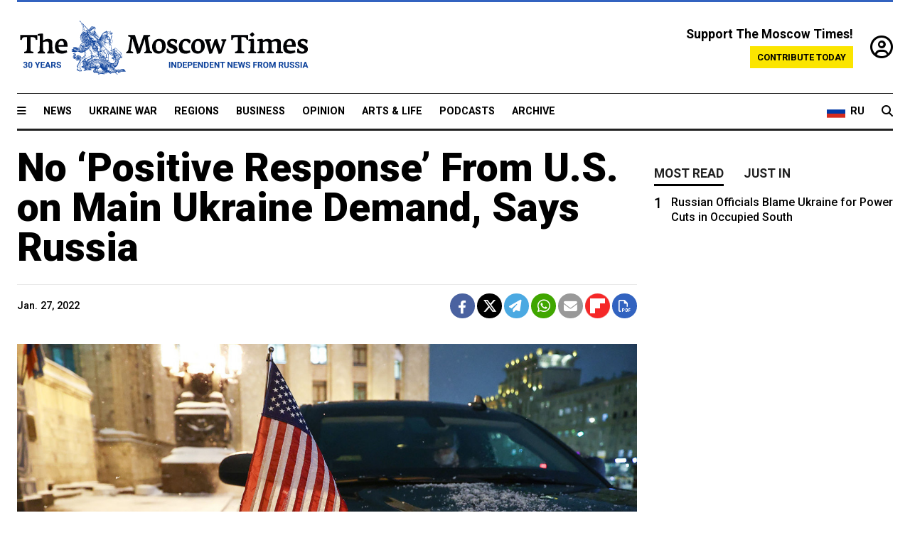

--- FILE ---
content_type: text/html; charset=UTF-8
request_url: https://www.themoscowtimes.com/2022/01/27/no-positive-response-from-us-on-main-ukraine-demand-says-russia-a76171
body_size: 11758
content:
<!DOCTYPE html>
<html lang="en">

<head>
  <meta name="googlebot" content="noarchive">

  <base href="https://www.themoscowtimes.com/" />
  <meta charset="utf-8">
  <meta http-equiv="X-UA-Compatible" content="IE=edge,chrome=1">
  <meta name="viewport" content="width=device-width, initial-scale=1" />
  <meta name="theme-color" content="#5882b5">
  <link rel="shortcut icon" href="https://static.themoscowtimes.com/img/icons/favicon.ico">

  <link rel="publisher" href="https://plus.google.com/114467228383524488842" />

  <link rel="apple-touch-icon-precomposed" sizes="152x152"
    href="https://static.themoscowtimes.com/img/icons/apple-touch-icon-152x152.png">
  <link rel="apple-touch-icon-precomposed" sizes="144x144"
    href="https://static.themoscowtimes.com/img/icons/apple-touch-icon-144x144.png">
  <link rel="apple-touch-icon-precomposed" sizes="120x120"
    href="https://static.themoscowtimes.com/img/icons/apple-touch-icon-120x120.png">
  <link rel="apple-touch-icon-precomposed" sizes="114x114"
    href="https://static.themoscowtimes.com/img/icons/apple-touch-icon-114x114.png">
  <link rel="apple-touch-icon-precomposed" sizes="76x76"
    href="https://static.themoscowtimes.com/img/icons/apple-touch-icon-76x76.png">
  <link rel="apple-touch-icon-precomposed" sizes="72x72"
    href="https://static.themoscowtimes.com/img/icons/apple-touch-icon-72x72.png">
  <link rel="apple-touch-icon-precomposed" href="https://static.themoscowtimes.com/img/icons/apple-touch-icon-57x57.png">

  <meta property="og:site_name" content="The Moscow Times" />

  <meta property="fb:admins" content="1190953093,691361317" />
  <meta property="fb:app_id" content="1446863628952411" />

  <meta name="twitter:site" content="@MoscowTimes">
  <meta name="twitter:creator" content="@MoscowTimes">
  <meta property="twitter:account_id" content="19527964">
  <meta name="twitter:card" content="summary_large_image"> <!-- or summary -->

  
<title>No ‘Positive Response’ From U.S. on Main Ukraine Demand, Says Russia  - The Moscow Times</title>

	<link rel="canonical" href="https://www.themoscowtimes.com/2022/01/27/no-positive-response-from-us-on-main-ukraine-demand-says-russia-a76171">

	<meta name="keywords" content="Ukraine">
	<meta name="news_keywords" content="Ukraine">
	<meta name="description" content="Russia did not receive a “positive response” from the United States or NATO on its main security demand concerning Ukraine, Russian Foreign Minister Sergei Lavrov said Thursday, but there may still be room for more discussion of other questions.">
	<meta name="thumbnail" content="https://static.themoscowtimes.com/image/320/c9/TASS_50551241.jpg">
	<meta name="author" content="The Moscow Times">

	<meta property="og:url" content="https://www.themoscowtimes.com/2022/01/27/no-positive-response-from-us-on-main-ukraine-demand-says-russia-a76171">
	<meta property="og:title" content="No ‘Positive Response’ From U.S. on Main Ukraine Demand, Says Russia  - The Moscow Times">
	<meta property="og:description" content="Russia did not receive a “positive response” from the United States or NATO on its main security demand concerning Ukraine, Russian Foreign Minister Sergei Lavrov said Thursday, but there may still be room for more discussion of other questions.">
	<meta property="og:image" content="https://static.themoscowtimes.com/image/og/47/76171__47eca54e5eeeeebfb016ea60b82fc9f6.jpg">
	<meta property="og:image:width" content="1200">
	<meta property="og:image:height" content="630">
	<meta property="article:author" content="The Moscow Times">
	<meta property="article:content_tier" content="free">
	<meta property="article:modified_time" content="2026-01-19T10:33:40+03:00">
	<meta property="article:published_time" content="2022-01-27T11:50:25+03:00">
	<meta property="article:publisher" content="https://www.facebook.com/MoscowTimes">
	<meta property="article:section" content="news">
	<meta property="article:tag" content="Ukraine,NATO,United States">
	<meta property="twitter:title" content="No ‘Positive Response’ From U.S. on Main Ukraine Demand, Says Russia ">
	<meta property="twitter:description" content="Russia did not receive a “positive response” from the United States or NATO on its main security demand concerning Ukraine, Russian Foreign Minister Sergei Lavrov said Thursday, but there may still be room for more discussion of other questions.">
	<meta property="twitter:image:src" content="https://static.themoscowtimes.com/image/og/47/76171__47eca54e5eeeeebfb016ea60b82fc9f6.jpg">



<script type="application/ld+json" data-json-ld-for-pagemetadata>
	{"@context":"http:\/\/schema.org\/","@type":"NewsArticle","dateCreated":"2022-01-27T11:08:13+03:00","datePublished":"2022-01-27T11:50:25+03:00","dateModified":"2026-01-19T10:33:40+03:00","name":"No \u2018Positive Response\u2019 From U.S. on Main Ukraine Demand, Says Russia ","headline":"No \u2018Positive Response\u2019 From U.S. on Main Ukraine Demand, Says Russia ","description":"Russia did not receive a \u201cpositive response\u201d from the United States or NATO on its main security demand concerning Ukraine, Russian Foreign Minister Sergei Lavrov said Thursday, but there may still be room for more discussion of other questions.","keywords":"Ukraine","articleSection":"news","isAccessibleForFree":true,"mainEntityOfPage":"https:\/\/www.themoscowtimes.com\/2022\/01\/27\/no-positive-response-from-us-on-main-ukraine-demand-says-russia-a76171","url":"https:\/\/www.themoscowtimes.com\/2022\/01\/27\/no-positive-response-from-us-on-main-ukraine-demand-says-russia-a76171","thumbnailUrl":"https:\/\/static.themoscowtimes.com\/image\/320\/c9\/TASS_50551241.jpg","image":{"@type":"ImageObject","url":"https:\/\/static.themoscowtimes.com\/image\/og\/47\/76171__47eca54e5eeeeebfb016ea60b82fc9f6.jpg","width":1200,"height":630},"publisher":{"@type":"Organization","name":"The Moscow Times","logo":{"@type":"ImageObject","url":"https:\/\/static.themoscowtimes.com\/img\/logo.png","width":50,"height":50}},"inLanguage":{"@type":"Language","name":"English","alternateName":"English"},"author":{"@type":"Organization","name":"The Moscow Times"}}</script> <script type="application/ld+json" data-json-ld-for-pagemetadata>
	{"@context":"http:\/\/schema.org\/","@type":"BreadcrumbList","itemListElement":[{"@type":"ListItem","position":1,"name":"The Moscow Times","item":"https:\/\/www.themoscowtimes.com\/"},{"@type":"ListItem","position":2,"name":"News","item":"https:\/\/www.themoscowtimes.com\/news"},{"@type":"ListItem","position":3,"name":"No \u2018Positive Response\u2019 From U.S. on Main Ukraine Demand, Says Russia ","item":"https:\/\/www.themoscowtimes.com\/2022\/01\/27\/no-positive-response-from-us-on-main-ukraine-demand-says-russia-a76171"}]}</script> 
  <!-- load stylesheets -->
  <link type="text/css" href="https://static.themoscowtimes.com/css/main.css?v=88" rel="stylesheet" media="screen" />
  <!-- Other CSS assets -->
  
  <link rel="dns-prefetch" href="//www.google-analytics.com" />

  <script type="application/ld+json">
  {
    "@context": "http://schema.org",
    "@type": "NewsMediaOrganization",
    "address": {
      "@type": "PostalAddress",
      "addressCountry": "RU",
      "addressLocality": "Moscow",
      "postalCode": "",
      "streetAddress": ""
    },
    "name": "The Moscow Times",
    "email": "general@themoscowtimes.com",
    "telephone": "",
    "url": "https://themoscowtimes.com",
    "logo": "https://static.themoscowtimes.com/img/logo_1280.png"
  }
  </script>

  <script type="application/ld+json">
  {
    "@context": "https://schema.org",
    "@type": "WebSite",
    "url": "https://www.themoscowtimes.com/",
    }
  </script>
  
<!-- Google Tag Manager -->
<script>
	(function (w, d, s, l, i) {
		w[l] = w[l] || [];
		w[l].push({
			"gtm.start": new Date().getTime(),
			event: "gtm.js",
		});
		var f = d.getElementsByTagName(s)[0],
			j = d.createElement(s),
			dl = l != "dataLayer" ? "&l=" + l : "";
		j.async = true;
		j.src = "https://www.googletagmanager.com/gtm.js?id=" + i + dl;
		f.parentNode.insertBefore(j, f);
	})(window, document, "script", "dataLayer", "GTM-TR8JKK");
</script>
<!-- End Google Tag Manager -->

<!-- Global site tag (gtag.js) - GA4 -->
<script
	async
	src="https://www.googletagmanager.com/gtag/js?id=G-7PDWRZPVQJ"
></script>
<script>
	window.dataLayer = window.dataLayer || [];
	function gtag() {
		dataLayer.push(arguments);
	}
	gtag("js", new Date());
	gtag("config", "G-7PDWRZPVQJ", {
		send_page_view: false,
	});
</script>

<!-- Yandex Zen -->
<meta name="yandex-verification" content="45c6975db53b11d6" /></head>


<body class="article-item" y-use="Main">
  <!-- Google Tag Manager (noscript) -->
<noscript><iframe
		src="https://www.googletagmanager.com/ns.html?id=GTM-TR8JKK"
		height="0"
		width="0"
		style="display: none; visibility: hidden"></iframe>
</noscript>
<!-- End Google Tag Manager (noscript) -->




  
<div y-use="ProgressBar" class="progress-bar"></div>


   
<div class="container">
  <div class="site-header py-3 hidden-xs">
	<a href="https://www.themoscowtimes.com/" class="site-header__logo" title="The Moscow Times - Independent News from Russia" >
		<img src="https://static.themoscowtimes.com/img/logo_tmt_30_yo.svg" alt="The Moscow Times"  />
	</a>

		<div class="site-header__contribute contribute-teaser hidden-xs">
		<div class="contribute-teaser__cta mb-1">Support The Moscow Times!</div>
		<a class="contribute-teaser__button"
		   href="https://www.themoscowtimes.com/contribute?utm_source=contribute&utm_medium=internal-header"
		   class="contribute-teaser__cta">Contribute today</a>
	</div>


	<div class="site-header__account">
		<div class="identity" aria-label="[[account]]">
	<a y-name="signin" href="https://www.themoscowtimes.com/account" class="identity__signin">
		<i class="fa fa-user-circle-o"></i>
	</a>


	<div y-name="account" class="identity__account" style="display:none">
		<div class="identity__letter" href="https://www.themoscowtimes.com/account" y-name="letter"></div>
		<div y-name="menu" class="identity__menu" style="display:none">
			<a class="identity__menu__item identity__dashboard" href="https://www.themoscowtimes.com/account">My account</a>
			<a class="identity__menu__item identity__signout" href="https://www.themoscowtimes.com/account/signout">Signout</a>
		</div>
	</div>
</div>	</div>


</div></div>

<div class="container">
	<div class="navigation" y-use="Navigation">

	
<div class="nav-expanded" style="display: none;" y-name="expanded">
	<div class="nav-overlay"></div>
	<div class="nav-container" y-name="container">
		<div class="container">
			<div class="nav-container__inner">
				<div class="nav-expanded__header">
					<div class="nav-expanded__close" y-name="close">&times;</div>
				</div>
				<nav class="">
					<ul class="depth-0" >

<li class="has-child" >
<a href="#" >Sections</a>
<ul class="depth-1" >

<li class="" >
<a href="/" >Home</a>
</li>

<li class="" >
<a href="https://www.themoscowtimes.com/ukraine-war" >Ukraine War</a>
</li>

<li class="" >
<a href="/news" >News</a>
</li>

<li class="" >

</li>

<li class="" >
<a href="/opinion" >Opinion</a>
</li>

<li class="" >
<a href="/business" >Business</a>
</li>

<li class="" >
<a href="/arts-and-life" >Arts and Life</a>
</li>

</ul>

</li>

<li class="has-child" >
<a href="#" ></a>
<ul class="depth-1" >

<li class="" >
<a href="/tag/Regions" >Regions</a>
</li>

<li class="" >
<a href="/podcasts" >Podcasts</a>
</li>

<li class="" >
<a href="/galleries" >Galleries</a>
</li>

<li class="" >
<a href="/newsletters" >Newsletters</a>
</li>

<li class="" >
<a href="/lectures" >TMT Lecture Series</a>
</li>

<li class="" >
<a href="/search" >Archive</a>
</li>

</ul>

</li>

<li class="has-child" >
<a href="#" >Multimedia projects</a>
<ul class="depth-1" >

<li class="" >
<a href="https://mothersanddaughters.themoscowtimes.com/" >Mothers &amp; Daughters</a>
</li>

<li class="" >
<a href="https://generationp.themoscowtimes.com/" >Generation P</a>
</li>

</ul>

</li>

</ul>
				</nav>
			</div>
		</div>
	</div>
</div>


	<nav class="nav-top">
		<div class="menu-trigger" y-name="open"><i class="fa fa-reorder"></i></div>
		<div class="nav-top__logo--xs hidden-sm-up">
			<a href="https://www.themoscowtimes.com/" class="site-header__logo " title="The Moscow Times - Independent News from Russia">
				<img src="https://static.themoscowtimes.com/img/logo_tmt_30_yo.svg" alt="The Moscow Times" />
			</a>
		</div>
		<ul class="nav-top__list" >

<li class="" >
<a href="/news" >News</a>
</li>

<li class="" >
<a href="https://www.themoscowtimes.com/ukraine-war" >Ukraine War</a>
</li>

<li class="" >
<a href="/tag/Regions" >Regions</a>
</li>

<li class="" >
<a href="/business" >Business</a>
</li>

<li class="" >
<a href="/opinion" >Opinion</a>
</li>

<li class="" >
<a href="https://www.themoscowtimes.com/arts-and-life" >Arts &amp; Life</a>
</li>

<li class="" >
<a href="/podcasts" >Podcasts</a>
</li>

<li class="" >
<a href="/search" >Archive</a>
</li>

</ul>

		<div class="nav-top__wrapper">
			<div class="nav-top__extra">
				<a href="https://ru.themoscowtimes.com" class="nav-top__lang-toggle">
					<svg xmlns="http://www.w3.org/2000/svg" viewBox="0 0 9 6" width="26" height="18">
						<rect fill="#fff" width="9" height="3" />
						<rect fill="#d52b1e" y="3" width="9" height="3" />
						<rect fill="#0039a6" y="2" width="9" height="2" />
					</svg>
					<span>RU</span>
				</a>
			</div>
			<a href="https://www.themoscowtimes.com/search" title="Search" class="nav-top__search">
				<i class="fa fa-search"></i>
			</a>
			<div class="nav-top__account hidden-sm-up">
				 <div class="identity" aria-label="[[account]]">
	<a y-name="signin" href="https://www.themoscowtimes.com/account" class="identity__signin">
		<i class="fa fa-user-circle-o"></i>
	</a>


	<div y-name="account" class="identity__account" style="display:none">
		<div class="identity__letter" href="https://www.themoscowtimes.com/account" y-name="letter"></div>
		<div y-name="menu" class="identity__menu" style="display:none">
			<a class="identity__menu__item identity__dashboard" href="https://www.themoscowtimes.com/account">My account</a>
			<a class="identity__menu__item identity__signout" href="https://www.themoscowtimes.com/account/signout">Signout</a>
		</div>
	</div>
</div> 			</div>
		</div>
	</nav>
</div></div>

<div class="container">
	 	<div class="contribute-teaser-mobile hidden-sm-up">
		<div class="contribute-teaser-mobile__cta">
			<span>Support The Moscow Times!</span>
		</div>
		<div class="contribute-teaser-mobile__container">
			<a class="contribute-teaser-mobile__container__button"
			   href="https://www.themoscowtimes.com/contribute?utm_source=contribute&utm_medium=internal-header-mobile"
			   class="contribute-teaser__cta">Contribute today</a>
		</div>

	</div>
 </div>



<article y-use="article.IsIntersecting">

	<!--[[[article:76171]]]-->
	<div class="gtm-section gtm-type" data-section="news"
		data-type="default">
		<!-- Google Tag Manager places Streamads based on these classes -->
	</div>

		<div class="container article-container" id="article-id-76171"
		data-page-id="76171" data-next-id="76170"
		data-article-url="https://www.themoscowtimes.com/2022/01/27/no-positive-response-from-us-on-main-ukraine-demand-says-russia-a76171"
		data-article-title="No ‘Positive Response’ From U.S. on Main Ukraine Demand, Says Russia ">
		

		<div class="row-flex gutter-2">
			<div class="col">
								<article class="article article--news">
					<header class="article__header ">
																		<h1><a href="https://www.themoscowtimes.com/2022/01/27/no-positive-response-from-us-on-main-ukraine-demand-says-russia-a76171">No ‘Positive Response’ From U.S. on Main Ukraine Demand, Says Russia </a>
						</h1>
						<h2></h2>
					</header>

					<div class="article__byline byline  ">
						<div class="row-flex">
							<div class="col">
								<div class="byline__details">

																											
									<div class="byline__details__column">
										<div class="byline__author">
																					</div>


																					<time class="byline__datetime timeago"
												datetime="2022-01-27T11:50:25+03:00" y-use="Timeago">
												Jan. 27, 2022											</time>
																			</div>
								</div>
							</div>

							<div class="col-auto">
								<div class="byline__social">
									<div class="social">
	<a href="https://www.facebook.com/sharer/sharer.php?u=https://www.themoscowtimes.com/2022/01/27/no-positive-response-from-us-on-main-ukraine-demand-says-russia-a76171" class="social__icon social__icon--facebook" target="_blank" title="Share on Facebook"><i class="fa fa-brands fa-facebook"></i></a>
	<a href="https://twitter.com/intent/tweet/?url=https://www.themoscowtimes.com/2022/01/27/no-positive-response-from-us-on-main-ukraine-demand-says-russia-a76171&text=No ‘Positive Response’ From U.S. on Main Ukraine Demand, Says Russia " class="social__icon social__icon--x-twitter" target="_blank" title="Share on Twitter"><i class="fa fa-brands fa-x-twitter"></i></a>
	<a href="https://telegram.me/share/url?url=https://www.themoscowtimes.com/2022/01/27/no-positive-response-from-us-on-main-ukraine-demand-says-russia-a76171" class="social__icon social__icon--telegram" target="_blank" title="Share on Telegram"><i class="fa fa-paper-plane"></i></a>
	<a href="https://wa.me/?text=https://www.themoscowtimes.com/2022/01/27/no-positive-response-from-us-on-main-ukraine-demand-says-russia-a76171" class="social__icon social__icon--whatsapp"><i class="fa fa-whatsapp" target="_blank" title="Share on WhatsApp"></i></a>
	<a href="/cdn-cgi/l/email-protection#[base64]" class="social__icon social__icon--email"><i class="fa fa-envelope" target="_blank" title="Share with email"></i></a>
	<a href="https://flipboard.com" data-flip-widget="shareflip" class="social__icon social__icon--flipboard" title="Share on Flipboard"><img src="https://static.themoscowtimes.com/img/flipboard_mrrw.png" /></a>
	<a href="https://www.themoscowtimes.com/2022/01/27/no-positive-response-from-us-on-main-ukraine-demand-says-russia-a76171/pdf" class="social__icon social__icon--pdf"><i class="fa fa-file-pdf-o" target="_blank" title="Download as PDF"></i></a>
</div>
								</div>
							</div>
						</div>
					</div>

					
										<figure class="article__featured-image featured-image">
						<img src="https://static.themoscowtimes.com/image/article_1360/c9/TASS_50551241.jpg" />
												<figcaption class="">
							<span class="article__featured-image__caption featured-image__caption">
								Moscow is seeking sweeping guarantees to limit NATO’s expansion in eastern Europe.							</span>
							<span class="article__featured-image__credits featured-image__credits">
								Artyom Geodakyan / TASS							</span>
						</figcaption>
											</figure>
					

					<div class="article__content-container">
						<div class="article__content" y-name="article-content">
															
																	<div data-id="article-block-type"
										class="article__block article__block--html article__block--column ">
										<p><span>Russia did not receive a &ldquo;positive response&rdquo; from the United States or NATO on its main security demand concerning Ukraine, Russian Foreign Minister Sergei Lavrov said Thursday, but there may still be room for more discussion of other questions.</span></p>
<p><span>Moscow is seeking sweeping guarantees to limit NATO&rsquo;s expansion in eastern Europe and the post-Soviet space, including a pledge that Ukraine will never join the Western military alliance.</span></p>
<p><span>But in written responses to Moscow submitted on Wednesday evening, the U.S. and NATO </span><a href="https://www.themoscowtimes.com/2022/01/26/us-nato-reject-russias-ukraine-demands-offer-diplomatic-path-forward-a76166"><span>rejected</span></a><span> Russia&rsquo;s demand to block Ukraine from NATO, reiterating their commitment to NATO&rsquo;s open-door membership policy.&nbsp;</span></p>
<p><span>&ldquo;There was no positive response to the main question&rdquo; of Russia&rsquo;s demands, Lavrov </span><a href="https://t.me/MID_Russia/18297"><span>said</span></a><span> in a statement, adding that</span><span> "there is a response which gives hope for the start of a serious conversation on secondary questions."</span></p>																				
									</div>
																	<div data-id="article-block-type"
										class="article__block article__block--article article__block--column ">
												<aside class="article__related-article">
		<span class="label related-article__label label--default">news</span>
		<a data-id="in-article-block" class="related-article__inner" href="https://www.themoscowtimes.com/2026/01/19/us-nato-reject-russias-ukraine-demands-offer-diplomatic-path-forward" title="U.S., NATO Reject Russia’s Ukraine Demands, Offer ‘Diplomatic’ Path Forward">
			<h3 class="related-article__title">
				U.S., NATO Reject Russia’s Ukraine Demands, Offer ‘Diplomatic’ Path Forward			</h3>
			<span class="related-article__cta">Read more</span>
		</a>
	</aside>



																					   											   																				
									</div>
																	<div data-id="article-block-type"
										class="article__block article__block--html article__block--column ">
										 <p><span>In separate press conferences on Wednesday, U.S. Secretary of State Antony Blinken and NATO Secretary General Jens Stoltenberg said they had outlined diplomatic pathways out of the current crisis with several areas for increased cooperation.</span></p>
<p><span>While Blinken and Stoltenberg said they did not plan to make their responses public, Lavrov indicated that their replies would be published &ldquo;soon.&rdquo;</span></p>
<p><span>&ldquo;One can&rsquo;t say that our ideas and concerns were taken into account,&rdquo; Kremlin spokesman Dmitry Peskov said in a call with journalists on Thursday.</span></p>
<p><span>Peskov said the documents are now in the hands of Russian President Vladimir Putin.</span></p>
<p><span>&ldquo;All these papers are with the president,&rdquo; he said. "Let's not rush to conclusions, it takes time to analyze.&rdquo;</span></p>
<p><span>Western countries have for months raised alarm over Russian troop build-up near Ukraine&rsquo;s borders, warning of an &ldquo;imminent&rdquo; invasion of Moscow&rsquo;s pro-Western neighbor.</span></p>
<p><span>The West has warned of severe, unprecedented sanctions on Russia if it were to invade Ukraine.</span></p>
<p><span>Russia denies planning to attack Ukraine, accusing the U.S. and NATO of fueling regional tensions.</span></p> 																				
									</div>
																					</div>

						
						
						<div class="article__bottom">

						</div>

						
												<div class="article__tags">
							Read more about:
																					<a
	href="https://www.themoscowtimes.com/tag/ukraine"
	class="tag article__tags__tag"
	title="Ukraine"
>
	Ukraine</a>
														,  <a
	href="https://www.themoscowtimes.com/tag/nato"
	class="tag article__tags__tag"
	title="NATO"
>
	NATO</a>
 														,  <a
	href="https://www.themoscowtimes.com/tag/united-states"
	class="tag article__tags__tag"
	title="United States"
>
	United States</a>
 													</div>
						
						<div class="hidden-md-up">
													</div>
						
						<div class="">
							
<div
	class="newsletterbanner newsletterbanner--article mb-3"
	y-use="newsletter.Banner"
	data-newsletter="newsletter"
	data-url="https://www.themoscowtimes.com/newsletter"
>
	<h4 class="newsletterbanner__title">Sign up for our free weekly newsletter</h4>
	<div class="newsletterbanner__teaser">
		Our weekly newsletter contains a hand-picked selection of news, features, analysis and more from The Moscow Times. You will receive it in your mailbox every Friday. Never miss the latest news from Russia.		<a href="https://www.themoscowtimes.com/newsletterpreview/article" target="_blank" class="newsletterbanner__teaser__link">Preview</a>
	</div>
	<div>
		<div class="newsletterbanner__inputs">
			<input class="newsletterbanner__email" type="email" placeholder="Your email" y-name="email" />
			<input class="newsletterbanner__name" type="text" placeholder="Your name" y-name="name" />
			<button class="newsletterbanner__button button button--color-3" y-name="submit">Subscribe</button>
		</div>
		<span class="newsletterbanner__disclaimer">
			<em>Subscribers agree to the <a href="https://www.themoscowtimes.com/page/privacy-policy">Privacy Policy</a> </em>
		</span>
		<div class="newsletterbanner__error" y-name="error" style="display:none"></div>
		<div class="newsletterbanner__message" y-name="done" style="display:none">We sent a confirmation to your email. Please confirm your subscription.</div>
	</div>
</div>						</div>

												<div 
	class="contribute-article p-3 mb-3" 
	y-use="contribute2.Article" 
	data-contribute="https://www.themoscowtimes.com/contribute"
	data-remind="https://www.themoscowtimes.com/contribute2/remind"
>
		<p><strong>A Message from The Moscow Times:</strong></p>
	<p>Dear readers,</p>
	<p>We are facing unprecedented challenges. Russia's Prosecutor General's Office has designated The Moscow Times as an "undesirable" organization, criminalizing our work and putting our staff at risk of prosecution. This follows our earlier unjust labeling as a "foreign agent."</p>
	<p>These actions are direct attempts to silence independent journalism in Russia. The authorities claim our work "discredits the decisions of the Russian leadership." We see things differently: we strive to provide accurate, unbiased reporting on Russia.</p>
	<p>We, the journalists of The Moscow Times, refuse to be silenced. But to continue our work, <a href="https://www.themoscowtimes.com/contribute?utm_source=contribute&utm_medium=article" title="we need your help">we need your help</a>.</p>
	<p><span class="contribute-article__strike">Your support, no matter how small, makes a world of difference. If you can, please support us monthly starting from just <span y-name="sign">$</span>2.</span> It's quick to set up, and every contribution makes a significant impact.</p>
	<p>By supporting The Moscow Times, you're defending open, independent journalism in the face of repression. Thank you for standing with us.</p>


	<div class="contribute-selection">
		<div class="contribute-selection__period">
			<div class="contribute-button" y-name="period period-once" data-period="once">
				Once
			</div>
			<div class="contribute-button"  y-name="period period-monthly" data-period="monthly">
				Monthly
			</div>
			<div class="contribute-button"  y-name="period period-annual" data-period="annual">
				Annual
			</div>
		</div>
		<div class="contribute-selection__amount" >
			<div class="contribute-button" y-name="amount amount-0"></div>
			<div class="contribute-button" y-name="amount amount-1"></div>
			<div class="contribute-button contribute-selection__amount__other" y-name="amount amount-2"></div>
		</div>
		<div class="contribute-selection__submit mb-3">
			<div class="contribute-button contribute-button--fit contribute-button--secondary" y-name="continue">
				Continue <i class="fa fa-arrow-right"></i>
			</div>
			<div class="contribute-selection__submit__methods">
				<img src="https://static.themoscowtimes.com/img/contribute/payment_icons.png" alt="paiment methods" width="160" />
			</div>
		</div>
		<div class="contribute-article__payoff">Not ready to support today? <br class="hidden-sm-up" /><span class="contribute-article__payoff__link clickable" y-name="later">Remind me later</span>.</div>
	</div>
	
	<div class="contribute-article__reminder" y-name="reminder" hidden>
		<div class="contribute-article__reminder__close clickable" y-name="close">&times;</div>
		<h4 class="mb-1"><strong>Remind me next month</strong></h4>
		<div class="contribute-article__reminder__grid mb-2" y-name="form">
			<div> 
				<div  class="contribute-article__reminder__error y-name="error" hidden></div>
				<input type="email" class="contribute-article__reminder__input" y-name="email" placeholder="Email">
			</div>
			<div class="contribute-button contribute-button--secondary" y-name="submit">
				Remind me <i class="fa fa-arrow-right"></i>
			</div>
		</div>
		<div y-name="done" hidden>
			<span class="contribute-article__strike mb-2">Thank you! Your reminder is set.</span>
		</div>
		<div class="contribute-article__reminder__info">
			We will send you one reminder email a month from now. For details on the personal data we collect and how it is used, please see our <a href="https://www.themoscowtimes.com/page/privacy-policy" target="_blank" title="privacy policy">Privacy Policy</a>.
		</div>
	</div>
	
</div>
						 <div class="social">
	<a href="https://www.facebook.com/sharer/sharer.php?u=https://www.themoscowtimes.com/2022/01/27/no-positive-response-from-us-on-main-ukraine-demand-says-russia-a76171" class="social__icon social__icon--facebook" target="_blank" title="Share on Facebook"><i class="fa fa-brands fa-facebook"></i></a>
	<a href="https://twitter.com/intent/tweet/?url=https://www.themoscowtimes.com/2022/01/27/no-positive-response-from-us-on-main-ukraine-demand-says-russia-a76171&text=No ‘Positive Response’ From U.S. on Main Ukraine Demand, Says Russia " class="social__icon social__icon--x-twitter" target="_blank" title="Share on Twitter"><i class="fa fa-brands fa-x-twitter"></i></a>
	<a href="https://telegram.me/share/url?url=https://www.themoscowtimes.com/2022/01/27/no-positive-response-from-us-on-main-ukraine-demand-says-russia-a76171" class="social__icon social__icon--telegram" target="_blank" title="Share on Telegram"><i class="fa fa-paper-plane"></i></a>
	<a href="https://wa.me/?text=https://www.themoscowtimes.com/2022/01/27/no-positive-response-from-us-on-main-ukraine-demand-says-russia-a76171" class="social__icon social__icon--whatsapp"><i class="fa fa-whatsapp" target="_blank" title="Share on WhatsApp"></i></a>
	<a href="/cdn-cgi/l/email-protection#[base64]" class="social__icon social__icon--email"><i class="fa fa-envelope" target="_blank" title="Share with email"></i></a>
	<a href="https://flipboard.com" data-flip-widget="shareflip" class="social__icon social__icon--flipboard" title="Share on Flipboard"><img src="https://static.themoscowtimes.com/img/flipboard_mrrw.png" /></a>
	<a href="https://www.themoscowtimes.com/2022/01/27/no-positive-response-from-us-on-main-ukraine-demand-says-russia-a76171/pdf" class="social__icon social__icon--pdf"><i class="fa fa-file-pdf-o" target="_blank" title="Download as PDF"></i></a>
</div>
 					</div>

				</article>
			</div>


			<div class="col-auto hidden-sm-down">
				<aside class="sidebar">

					
					<!-- Article sidebar -->
					   
					<div class="sidebar__sticky">
						<div class="tabs" y-use="Tabs" data-active="tabs__tab--active">
							<section class="sidebar__section">
								<div class="sidebar__section__header">
									<div class="tabs__tab" y-name="tab" data-content="mostread">
										<h3 class="tab__header header--style-3">Most read</h3>
									</div>

									<div class="tabs__tab" y-name="tab" data-content="justin">
										<h3 class="tab__header header--style-3">Just in</h3>
									</div>
								</div>

								<div class="tabs__content" y-name="content justin">
									<ul class="listed-articles">
			<li class="listed-articles__item">
			
<div class="article-excerpt-tiny">
	<a 
		href="https://www.themoscowtimes.com/2026/01/18/russian-officials-blame-ukraine-for-power-cuts-in-occupied-south-a91708"
		title="Russian Officials Blame Ukraine for Power Cuts in Occupied South"
		data-track="just-in-link Russian Officials Blame Ukraine for Power Cuts in Occupied South"
	>
				<time class="article-excerpt-tiny__time  "
			datetime="2026-01-18T12:55:03+03:00" y-use="Timeago">
			Jan. 18, 2026		</time>
				<h5 class="article-excerpt-tiny__headline ">
			Russian Officials Blame Ukraine for Power Cuts in Occupied South		</h5>
	</a>
</div>		</li>
			<li class="listed-articles__item">
			 
<div class="article-excerpt-tiny">
	<a 
		href="https://www.themoscowtimes.com/2026/01/17/russia-and-ukraine-agree-to-localized-ceasefire-for-repairs-at-zaporizhzhia-nuclear-plant-a91706"
		title="Russia and Ukraine Agree to Localized Ceasefire for Repairs at Zaporizhzhia Nuclear Plant
"
		data-track="just-in-link Russia and Ukraine Agree to Localized Ceasefire for Repairs at Zaporizhzhia Nuclear Plant
"
	>
				<time class="article-excerpt-tiny__time  "
			datetime="2026-01-17T13:29:49+03:00" y-use="Timeago">
			Jan. 17, 2026		</time>
				<h5 class="article-excerpt-tiny__headline ">
			Russia and Ukraine Agree to Localized Ceasefire for Repairs at Zaporizhzhia Nuclear Plant
		</h5>
	</a>
</div> 		</li>
			<li class="listed-articles__item">
			 
<div class="article-excerpt-tiny">
	<a 
		href="https://www.themoscowtimes.com/2026/01/16/why-wont-this-russian-opposition-politician-watch-his-language-a91705"
		title="Why Won't This Russian Opposition Politician Watch His Language?"
		data-track="just-in-link Why Won't This Russian Opposition Politician Watch His Language?"
	>
				<time class="article-excerpt-tiny__time  "
			datetime="2026-01-16T22:07:00+03:00" y-use="Timeago">
			Jan. 16, 2026		</time>
				<h5 class="article-excerpt-tiny__headline ">
			Why Won't This Russian Opposition Politician Watch His Language?		</h5>
	</a>
</div> 		</li>
			<li class="listed-articles__item">
			 
<div class="article-excerpt-tiny">
	<a 
		href="https://www.themoscowtimes.com/2026/01/16/russian-inflation-drops-sharply-in-2025-a91704"
		title="Russian Inflation Drops Sharply in 2025"
		data-track="just-in-link Russian Inflation Drops Sharply in 2025"
	>
				<time class="article-excerpt-tiny__time  "
			datetime="2026-01-16T21:41:00+03:00" y-use="Timeago">
			Jan. 16, 2026		</time>
				<h5 class="article-excerpt-tiny__headline ">
			Russian Inflation Drops Sharply in 2025		</h5>
	</a>
</div> 		</li>
			<li class="listed-articles__item">
			 
<div class="article-excerpt-tiny">
	<a 
		href="https://www.themoscowtimes.com/2026/01/16/russias-new-military-recruits-dipped-in-2025-figures-show-a91703"
		title="Russia's New Military Recruits Dipped in 2025, Figures Show"
		data-track="just-in-link Russia's New Military Recruits Dipped in 2025, Figures Show"
	>
				<time class="article-excerpt-tiny__time  "
			datetime="2026-01-16T20:00:58+03:00" y-use="Timeago">
			Jan. 16, 2026		</time>
				<h5 class="article-excerpt-tiny__headline ">
			Russia's New Military Recruits Dipped in 2025, Figures Show		</h5>
	</a>
</div> 		</li>
			<li class="listed-articles__item">
			 
<div class="article-excerpt-tiny">
	<a 
		href="https://www.themoscowtimes.com/2026/01/16/in-russias-coal-mining-heartland-healthcare-workers-struggle-as-regional-budget-shortfall-delays-salaries-a91701"
		title="In Russia's Coal-Mining Heartland, Healthcare Workers Struggle as Regional Budget Shortfall Delays Salaries"
		data-track="just-in-link In Russia's Coal-Mining Heartland, Healthcare Workers Struggle as Regional Budget Shortfall Delays Salaries"
	>
				<time class="article-excerpt-tiny__time  "
			datetime="2026-01-16T19:46:07+03:00" y-use="Timeago">
			Jan. 16, 2026		</time>
				<h5 class="article-excerpt-tiny__headline ">
			In Russia's Coal-Mining Heartland, Healthcare Workers Struggle as Regional Budget Shortfall Delays Salaries		</h5>
	</a>
</div> 		</li>
			<li class="listed-articles__item">
			 
<div class="article-excerpt-tiny">
	<a 
		href="https://www.themoscowtimes.com/2026/01/16/roskomnadzor-denies-reports-that-its-throttling-telegram-over-content-moderation-disputes-a91700"
		title="Roskomnadzor Denies Reports That It’s Throttling Telegram Over Content Moderation Disputes"
		data-track="just-in-link Roskomnadzor Denies Reports That It’s Throttling Telegram Over Content Moderation Disputes"
	>
				<time class="article-excerpt-tiny__time  "
			datetime="2026-01-16T19:24:00+03:00" y-use="Timeago">
			Jan. 16, 2026		</time>
				<h5 class="article-excerpt-tiny__headline ">
			Roskomnadzor Denies Reports That It’s Throttling Telegram Over Content Moderation Disputes		</h5>
	</a>
</div> 		</li>
	</ul>								</div>

								<div class="tabs__content" y-name="content mostread" style="display: none">
									<ul class="ranked-articles">
						<li class="ranked-articles__item">
			
<div class="article-excerpt-ranked ranked-articles__article-excerpt-ranked">
	<a href="https://www.themoscowtimes.com/2026/01/18/russian-officials-blame-ukraine-for-power-cuts-in-occupied-south-a91708" title="Russian Officials Blame Ukraine for Power Cuts in Occupied South">
		<div class="article-excerpt-ranked__rank">
			1		</div>
		<div class="article-excerpt-ranked__item">
							

									<h5 class="article-excerpt-ranked__headline">
				Russian Officials Blame Ukraine for Power Cuts in Occupied South			</h5>
		</div>
	</a>
</div>		</li>
	</ul>								</div>
							</section>
						</div>
					</div>
					<!-- Article sidebar bottom -->
					   
				</aside>
			</div>
		</div>
	</div>
	
	<!-- Article billboard bottom -->
	   	<!-- Article billboard bottom -->
	   

	<div class="container">
		<section class="cluster">

			<div class="cluster__header">
				<h2 class="cluster__label header--style-3">
										Read more									</h2>
			</div>

			<div class="row-flex">
								<div class="col-3 col-6-sm">
					

<div
	class="article-excerpt-default article-excerpt-default--news"
	data-url="https://www.themoscowtimes.com/2025/05/30/trump-special-envoy-says-russian-concerns-over-nato-enlargement-fair-a89277"
	data-title="Trump Special Envoy Says Russian Concerns Over NATO Enlargement  ‘Fair’"
>

	<a href="https://www.themoscowtimes.com/2025/05/30/trump-special-envoy-says-russian-concerns-over-nato-enlargement-fair-a89277" class="article-excerpt-default__link" title="Trump Special Envoy Says Russian Concerns Over NATO Enlargement  ‘Fair’">
					<div class=" article-excerpt-default__image-wrapper">
				<figure>
					

	<img src="https://static.themoscowtimes.com/image/article_640/3d/AFP__20250219__36Y68GF__v1__HighRes__UkraineRussiaConflictWar.jpg" />

																			</figure>
			</div>
		
		<div class="article-excerpt-default__content">
							

						
			<h3 class="article-excerpt-default__headline">
								Trump Special Envoy Says Russian Concerns Over NATO Enlargement  ‘Fair’			</h3>

			
							<div class="article-excerpt-default__teaser">Keith Kellogg told ABC News that NATO membership for Ukraine “is not on the table, and we’re not the only country that says that.”</div>
										<div class="readtime">
					1&nbsp;Min read				</div>
					</div>
	</a>
</div>				</div>
								<div class="col-3 col-6-sm">
					 

<div
	class="article-excerpt-default article-excerpt-default--news"
	data-url="https://www.themoscowtimes.com/2022/02/17/russia-will-be-forced-to-respond-if-us-does-not-engage-on-security-demands-a76439"
	data-title="Russia Will Be ‘Forced to Respond’ if U.S. Does Not Engage on Security Demands"
>

	<a href="https://www.themoscowtimes.com/2022/02/17/russia-will-be-forced-to-respond-if-us-does-not-engage-on-security-demands-a76439" class="article-excerpt-default__link" title="Russia Will Be ‘Forced to Respond’ if U.S. Does Not Engage on Security Demands">
					<div class=" article-excerpt-default__image-wrapper">
				<figure>
					 

	<img src="https://static.themoscowtimes.com/image/article_640/2b/1MFARussiaflickrCC-BY-NC-SA-20-2.jpg" />
 
																			</figure>
			</div>
		
		<div class="article-excerpt-default__content">
							 

 						
			<h3 class="article-excerpt-default__headline">
								Russia Will Be ‘Forced to Respond’ if U.S. Does Not Engage on Security Demands			</h3>

			
							<div class="article-excerpt-default__teaser">The Kremlin called for legal guarantees that Ukraine will never join NATO.</div>
								</div>
	</a>
</div> 				</div>
								<div class="col-3 col-6-sm">
					 

<div
	class="article-excerpt-default article-excerpt-default--news"
	data-url="https://www.themoscowtimes.com/2022/01/10/russia-tells-us-has-no-plans-to-invade-ukraine-wants-more-talks-a76004"
	data-title="Russia Tells U.S. Has No Plans to Invade Ukraine, Wants More Talks"
>

	<a href="https://www.themoscowtimes.com/2022/01/10/russia-tells-us-has-no-plans-to-invade-ukraine-wants-more-talks-a76004" class="article-excerpt-default__link" title="Russia Tells U.S. Has No Plans to Invade Ukraine, Wants More Talks">
					<div class=" article-excerpt-default__image-wrapper">
				<figure>
					 

	<img src="https://static.themoscowtimes.com/image/article_640/dc/TASS_50258312.jpg" />
 
																			</figure>
			</div>
		
		<div class="article-excerpt-default__content">
							 

 						
			<h3 class="article-excerpt-default__headline">
								Russia Tells U.S. Has No Plans to Invade Ukraine, Wants More Talks			</h3>

			
							<div class="article-excerpt-default__teaser">After more than seven hours of negotiations in Geneva, Russian and U.S. negotiators both offered to keep talking, though there was no breakthrough.</div>
								</div>
	</a>
</div> 				</div>
								<div class="col-3 col-6-sm">
					 

<div
	class="article-excerpt-default article-excerpt-default--news"
	data-url="https://www.themoscowtimes.com/2021/12/13/russia-threatens-military-response-to-nato-expansion-a75800"
	data-title="Russia Threatens ‘Military Response’ to NATO Expansion"
>

	<a href="https://www.themoscowtimes.com/2021/12/13/russia-threatens-military-response-to-nato-expansion-a75800" class="article-excerpt-default__link" title="Russia Threatens ‘Military Response’ to NATO Expansion">
					<div class=" article-excerpt-default__image-wrapper">
				<figure>
					 

	<img src="https://static.themoscowtimes.com/image/article_640/d6/TASS_39838148.jpg" />
 
																			</figure>
			</div>
		
		<div class="article-excerpt-default__content">
							 

 						
			<h3 class="article-excerpt-default__headline">
								Russia Threatens ‘Military Response’ to NATO Expansion			</h3>

			
							<div class="article-excerpt-default__teaser">Deputy Foreign Minister Ryabkov also derided the United States’ “inexplicable fixation” on the threat of a Russian invasion of Ukraine.</div>
								</div>
	</a>
</div> 				</div>
							</div>
		</section>
	</div>

		<!-- sticky_article_billboard_bottom -->
	   
</article>

<div class="container next-article-loader" id="load-next-article" y-use="article.InfiniteScroll"
	data-id="76170" data-url="https://www.themoscowtimes.com/all/{{id}}">
	<svg version="1.1" xmlns="http://www.w3.org/2000/svg" xmlns:xlink="http://www.w3.org/1999/xlink" x="0px" y="0px"
		width="40px" height="40px" viewBox="0 0 40 40" enable-background="new 0 0 40 40" xml:space="preserve">
		<path opacity="0.2" fill="#000"
			d="M20.201,5.169c-8.254,0-14.946,6.692-14.946,14.946c0,8.255,6.692,14.946,14.946,14.946
			  s14.946-6.691,14.946-14.946C35.146,11.861,28.455,5.169,20.201,5.169z M20.201,31.749c-6.425,0-11.634-5.208-11.634-11.634
			  c0-6.425,5.209-11.634,11.634-11.634c6.425,0,11.633,5.209,11.633,11.634C31.834,26.541,26.626,31.749,20.201,31.749z" />
		<path fill="#000" d="M26.013,10.047l1.654-2.866c-2.198-1.272-4.743-2.012-7.466-2.012h0v3.312h0
			  C22.32,8.481,24.301,9.057,26.013,10.047z">
			<animateTransform attributeType="xml" attributeName="transform" type="rotate" from="0 20 20" to="360 20 20"
				dur="0.5s" repeatCount="indefinite" />
		</path>
	</svg>
</div>

<script data-cfasync="false" src="/cdn-cgi/scripts/5c5dd728/cloudflare-static/email-decode.min.js"></script><script>
if (typeof window.freestar === 'object') {
	freestar.config.disabledProducts = {
		sideWall: true,
	};
}
</script>


<footer class="footer fancyfooter">

	<div class="container">
		<div class="footer__inner">
			<div class="footer__logo mb-3">
				<a href="https://www.themoscowtimes.com/" class="footer__logo__wrapper"
					title="The Moscow Times - Independent News from Russia">
											<img src="https://static.themoscowtimes.com/img/logo_tmt_30_yo.svg" alt="The Moscow Times">
									</a>
			</div>
			<div class="footer__main">
								<div class="footer__menu">
					<ul class="row-flex depth-0" >

<li class="col has-child" >
<a href="#" >The Moscow Times</a>
<ul class="depth-1" >

<li class="col" >
<a href="/page/moscow-times" >About us</a>
</li>

<li class="col" >
<a href="/page/privacy-policy" >Privacy Policy</a>
</li>

<li class="col" >
<style>
    #pmLink {
        visibility: hidden;
        text-decoration: none;
        cursor: pointer;
        background: transparent;
        border: none;
    }

    #pmLink:hover {
        visibility: visible;
        color: grey;
    }
</style>
<li class="col">
<a id="pmLink">Privacy Manager</a>
</li>
</li>

</ul>

</li>

<li class="col has-child" >
<a href="#" >  </a>
<ul class="depth-1" >

<li class="col" >
<a href="/podcasts" >Podcasts</a>
</li>

<li class="col" >
<a href="/videos" >Videos</a>
</li>

<li class="col" >
<a href="/galleries" >Galleries</a>
</li>

<li class="col" >
<a href="/newsletters" >Newsletters</a>
</li>

<li class="col" >
<a href="/search" >Archive</a>
</li>

</ul>

</li>

<li class="col has-child" >
<a href="#" >Follow us</a>
<ul class="depth-1" >

<li class="col" >
<a href="https://www.facebook.com/MoscowTimes/" target="_blank"><i class="fa fa-lg fa-facebook"></i></a>&nbsp;
<a href="https://twitter.com/moscowtimes" target="_blank"><i class="fa fa-lg fa-twitter"></i></a>&nbsp;
<a href="https://www.instagram.com/themoscowtimes/" target="_blank"><i class="fa fa-lg fa-instagram"></i></a>&nbsp;
<a href="https://t.me/+fmbCxJOTTPMyZjQy" target="_blank"><i class="fa fa-lg fa-telegram"></i></a>&nbsp;
<a href="/page/rss"><i class="fa fa-lg fa-rss"></i></a>&nbsp;
<a href="https://www.youtube.com/channel/UCRNPdAfK5Mp8ORtjUt3Q8UA" target="_blank"><i class="fa fa-lg fa-youtube"></i></a>
</li>

</ul>

</li>

<li class="col has-child" >
<a href="#" >Media Partners</a>
<ul class="depth-1" >

<li class="col" >
<style>
.media-partners a {
	display: block;
	position: relative;
	padding-left: 42px;	
	padding-top: 7px;
	clear: both;
	line-height: 1em;
}
.media-partners img {
	margin-left: -42px;
	margin-top: -7px;
	max-width: 30px;
	max-height: 30px;
	float: left;
	clear: both;
	margin-bottom: 8px;
}
</style>

<ul class="depth-1">

<li class="media-partners">
	<a href="https://www.themoscowtimes.com/partner/bne-intellinews" target="_blank" rel="noopener noreferrer">
<img src="https://static.themoscowtimes.com/image/320/b9/9XFcf7SE_400x400.jpg" alt="bne IntelliNews" loading="lazy">
		bne IntelliNews
	</a>
</li>
<li class="media-partners">
	<a href="https://investigatebel.org/en" target="_blank" rel="noopener noreferrer">
<img src="https://static.themoscowtimes.com/image/320/88/7pEyUoUB_400x400.png" alt="Belarusian Investigative Center" loading="lazy">
		Belarusian Investigative Center
	</a>
</li>
</ul>
</li>

</ul>

</li>

<li class="col has-child" >
<a href="#" ></a>
<ul class="depth-1" >

<li class="col" >
<style>
.media-partners a {
	display: block;
	position: relative;
	padding-left: 42px;	
	padding-top: 7px;
	clear: both;
	line-height: 1em;
}
.media-partners img {
	margin-left: -42px;
	margin-top: -7px;
	max-width: 30px;
	max-height: 30px;
	float: left;
	clear: both;
	margin-bottom: 8px;
}
.margin-top {
margin-top: 25px;
}
@media (max-width: 767px) {
.margin-top {
margin-top: 0;
}
}
</style>

<ul class="depth-1 margin-top">

<li class="media-partners">
	<a href="https://www.euractiv.com" target="_blank" rel="noopener noreferrer">
<img src="https://www.themoscowtimes.com/image/320/ed/euractiv.jpg" alt="Euractiv " loading="lazy"/>
		Euractiv 
	</a>

</li>
</ul>
</li>

</ul>

</li>

</ul>
								</div>
			</div>
			<div class="footer__bottom">
				&copy; The Moscow Times, all rights reserved.
			</div>

		</div>

	</div>
</footer>

  <!-- jQuery -->
  <script src="https://code.jquery.com/jquery-2.2.0.min.js"></script>
  <script src="https://static.themoscowtimes.com/vendor/jquery/Timeago.js"></script>
  <script src="https://static.themoscowtimes.com/vendor/jquery/Lightbox.js"></script>
  <script src="https://static.themoscowtimes.com/vendor/jquery/fitvids.js"></script>

  <!-- Other JS assets -->
    <script src="https://cdn.flipboard.com/web/buttons/js/flbuttons.min.js"></script>
  
  <div y-name="viewport" class="hidden-lg-down" data-viewport="xl"></div>
  <div y-name="viewport" class="hidden-md-down hidden-xl" data-viewport="lg"></div>
  <div y-name="viewport" class="hidden-lg-up hidden-sm-down" data-viewport="md"></div>
  <div y-name="viewport" class="hidden-md-up hidden-xs" data-viewport="sm"></div>
  <div y-name="viewport" class="hidden-sm-up" data-viewport="xs"></div>

  <script type="text/javascript" src="https://static.themoscowtimes.com/vendor/yellow/Yellow.js"
        data-main="https://static.themoscowtimes.com/js/main.js?v=88"
    data-src="https://static.themoscowtimes.com/js/"     data-console="0"></script>

  </body>

</html>
